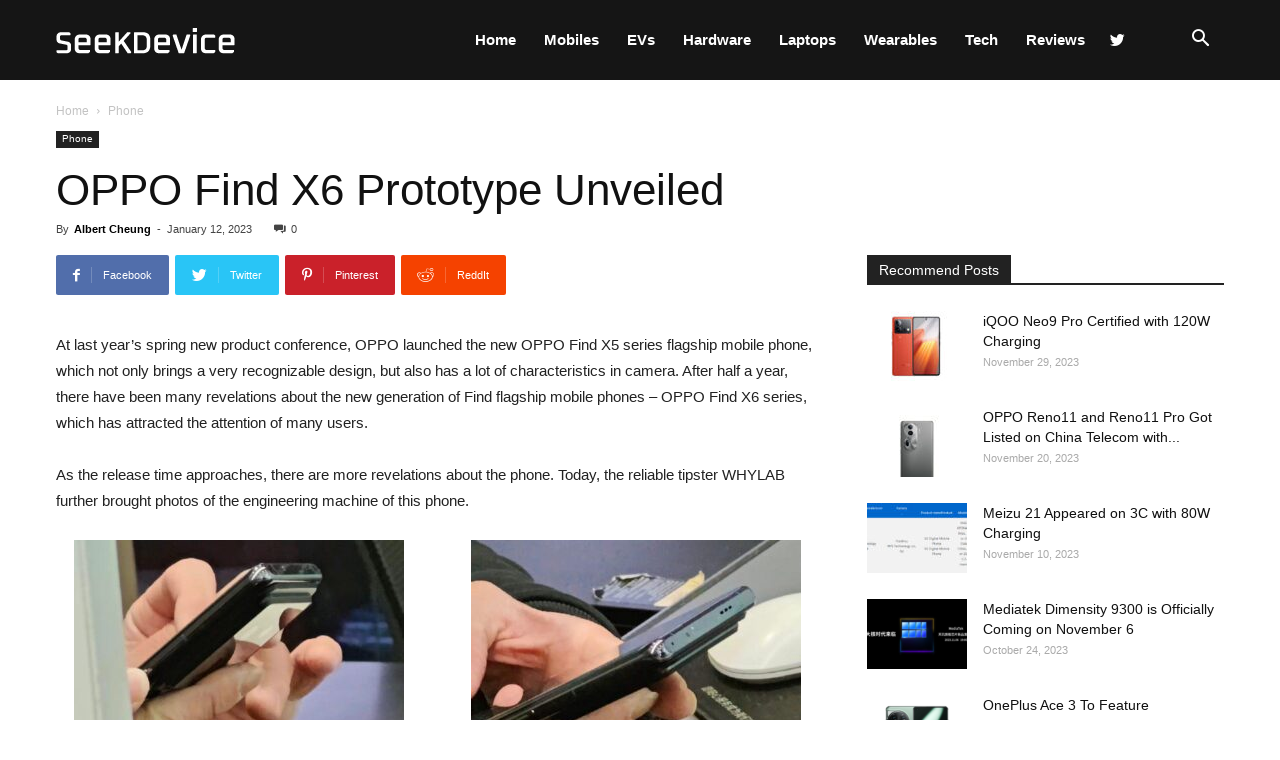

--- FILE ---
content_type: text/html; charset=UTF-8
request_url: https://www.seekdevice.com/news/oppo-find-x6-prototype-unveiled/
body_size: 15038
content:
<!doctype html > <!--[if IE 8]><html class="ie8" lang="en"> <![endif]--> <!--[if IE 9]><html class="ie9" lang="en"> <![endif]--> <!--[if gt IE 8]><!--><html lang="en-US"> <!--<![endif]--><head><link media="all" href="https://www.seekdevice.com/news/wp-content/cache/autoptimize/css/autoptimize_ce418b6accd31c64e6d2c8a825409240.css" rel="stylesheet"><title>OPPO Find X6 Prototype Unveiled - SeekDevice</title><meta charset="UTF-8" /><meta name="viewport" content="width=device-width, initial-scale=1.0"><link rel="pingback" href="https://www.seekdevice.com/news/xmlrpc.php" /><link href='https://www.seekdevice.com/news/wp-content/themes/Newspaper/images/icons/newspaper.woff?17' rel='preload' as='font' type='font/woff' crossorigin><meta name='robots' content='index, follow, max-image-preview:large, max-snippet:-1, max-video-preview:-1' /><style>img:is([sizes="auto" i], [sizes^="auto," i]) { contain-intrinsic-size: 3000px 1500px }</style><link rel="icon" type="image/png" href="https://www.seekdevice.com/news/wp-content/uploads/2020/08/favicon.png"><link rel="canonical" href="https://www.seekdevice.com/news/oppo-find-x6-prototype-unveiled/" /><meta property="og:locale" content="en_US" /><meta property="og:type" content="article" /><meta property="og:title" content="OPPO Find X6 Prototype Unveiled - SeekDevice" /><meta property="og:description" content="At last year&#8217;s spring new product conference, OPPO launched the new OPPO Find X5 series flagship mobile phone, which not only brings a very recognizable design, but also has a lot of characteristics in camera. After half a year, there have been many revelations about the new generation of Find flagship mobile phones &#8211; OPPO [&hellip;]" /><meta property="og:url" content="https://www.seekdevice.com/news/oppo-find-x6-prototype-unveiled/" /><meta property="og:site_name" content="SeekDevice" /><meta property="article:published_time" content="2023-01-12T08:51:18+00:00" /><meta property="article:modified_time" content="2023-01-12T08:59:09+00:00" /><meta property="og:image" content="https://www.seekdevice.com/news/wp-content/uploads/2023/01/Find-X6-2.jpg" /><meta property="og:image:width" content="959" /><meta property="og:image:height" content="1023" /><meta property="og:image:type" content="image/jpeg" /><meta name="author" content="Albert Cheung" /><meta name="twitter:card" content="summary_large_image" /><meta name="twitter:creator" content="@seekdevice_com" /><meta name="twitter:site" content="@seekdevice_com" /><meta name="twitter:label1" content="Written by" /><meta name="twitter:data1" content="Albert Cheung" /><meta name="twitter:label2" content="Est. reading time" /><meta name="twitter:data2" content="2 minutes" /> <script type="application/ld+json" class="yoast-schema-graph">{"@context":"https://schema.org","@graph":[{"@type":"Article","@id":"https://www.seekdevice.com/news/oppo-find-x6-prototype-unveiled/#article","isPartOf":{"@id":"https://www.seekdevice.com/news/oppo-find-x6-prototype-unveiled/"},"author":{"name":"Albert Cheung","@id":"https://www.seekdevice.com/news/#/schema/person/bdbafdadb0569c00248fd02e04ffc066"},"headline":"OPPO Find X6 Prototype Unveiled","datePublished":"2023-01-12T08:51:18+00:00","dateModified":"2023-01-12T08:59:09+00:00","mainEntityOfPage":{"@id":"https://www.seekdevice.com/news/oppo-find-x6-prototype-unveiled/"},"wordCount":284,"commentCount":0,"publisher":{"@id":"https://www.seekdevice.com/news/#/schema/person/e090510d15d7515cc4d3fd685c619b4d"},"image":{"@id":"https://www.seekdevice.com/news/oppo-find-x6-prototype-unveiled/#primaryimage"},"thumbnailUrl":"https://www.seekdevice.com/news/wp-content/uploads/2023/01/Find-X6-2.jpg","keywords":["OPPO"],"articleSection":["Phone"],"inLanguage":"en-US","potentialAction":[{"@type":"CommentAction","name":"Comment","target":["https://www.seekdevice.com/news/oppo-find-x6-prototype-unveiled/#respond"]}]},{"@type":"WebPage","@id":"https://www.seekdevice.com/news/oppo-find-x6-prototype-unveiled/","url":"https://www.seekdevice.com/news/oppo-find-x6-prototype-unveiled/","name":"OPPO Find X6 Prototype Unveiled - SeekDevice","isPartOf":{"@id":"https://www.seekdevice.com/news/#website"},"primaryImageOfPage":{"@id":"https://www.seekdevice.com/news/oppo-find-x6-prototype-unveiled/#primaryimage"},"image":{"@id":"https://www.seekdevice.com/news/oppo-find-x6-prototype-unveiled/#primaryimage"},"thumbnailUrl":"https://www.seekdevice.com/news/wp-content/uploads/2023/01/Find-X6-2.jpg","datePublished":"2023-01-12T08:51:18+00:00","dateModified":"2023-01-12T08:59:09+00:00","breadcrumb":{"@id":"https://www.seekdevice.com/news/oppo-find-x6-prototype-unveiled/#breadcrumb"},"inLanguage":"en-US","potentialAction":[{"@type":"ReadAction","target":["https://www.seekdevice.com/news/oppo-find-x6-prototype-unveiled/"]}]},{"@type":"ImageObject","inLanguage":"en-US","@id":"https://www.seekdevice.com/news/oppo-find-x6-prototype-unveiled/#primaryimage","url":"https://www.seekdevice.com/news/wp-content/uploads/2023/01/Find-X6-2.jpg","contentUrl":"https://www.seekdevice.com/news/wp-content/uploads/2023/01/Find-X6-2.jpg","width":959,"height":1023,"caption":"OPPO Find X6"},{"@type":"BreadcrumbList","@id":"https://www.seekdevice.com/news/oppo-find-x6-prototype-unveiled/#breadcrumb","itemListElement":[{"@type":"ListItem","position":1,"name":"Home","item":"https://www.seekdevice.com/news/"},{"@type":"ListItem","position":2,"name":"OPPO Find X6 Prototype Unveiled"}]},{"@type":"WebSite","@id":"https://www.seekdevice.com/news/#website","url":"https://www.seekdevice.com/news/","name":"SeekDevice","description":"","publisher":{"@id":"https://www.seekdevice.com/news/#/schema/person/e090510d15d7515cc4d3fd685c619b4d"},"potentialAction":[{"@type":"SearchAction","target":{"@type":"EntryPoint","urlTemplate":"https://www.seekdevice.com/news/?s={search_term_string}"},"query-input":"required name=search_term_string"}],"inLanguage":"en-US"},{"@type":["Person","Organization"],"@id":"https://www.seekdevice.com/news/#/schema/person/e090510d15d7515cc4d3fd685c619b4d","name":"SeekDevice Team","image":{"@type":"ImageObject","inLanguage":"en-US","@id":"https://www.seekdevice.com/news/#/schema/person/image/","url":"https://www.seekdevice.com/news/wp-content/uploads/2022/02/sd-logo-1.jpg","contentUrl":"https://www.seekdevice.com/news/wp-content/uploads/2022/02/sd-logo-1.jpg","width":166,"height":26,"caption":"SeekDevice Team"},"logo":{"@id":"https://www.seekdevice.com/news/#/schema/person/image/"},"description":"The Seekdevice staff byline, mostly used for collaborative articles and other posts covering tech news, leaks, reviews, how-to, etc."},{"@type":"Person","@id":"https://www.seekdevice.com/news/#/schema/person/bdbafdadb0569c00248fd02e04ffc066","name":"Albert Cheung","description":"Albert is a senior editor of seekdevice.com. He has been engaged in writing for more than 5 years. He has extensive experience in mobile phones, laptops, digital cameras, and other trendy technology industries. Contact at albert@seekdevice.com","url":"https://www.seekdevice.com/news/author/albert/"}]}</script> <link rel="alternate" type="application/rss+xml" title="SeekDevice &raquo; Feed" href="https://www.seekdevice.com/news/feed/" /><style id='classic-theme-styles-inline-css' type='text/css'>/*! This file is auto-generated */
.wp-block-button__link{color:#fff;background-color:#32373c;border-radius:9999px;box-shadow:none;text-decoration:none;padding:calc(.667em + 2px) calc(1.333em + 2px);font-size:1.125em}.wp-block-file__button{background:#32373c;color:#fff;text-decoration:none}</style><style id='global-styles-inline-css' type='text/css'>:root{--wp--preset--aspect-ratio--square: 1;--wp--preset--aspect-ratio--4-3: 4/3;--wp--preset--aspect-ratio--3-4: 3/4;--wp--preset--aspect-ratio--3-2: 3/2;--wp--preset--aspect-ratio--2-3: 2/3;--wp--preset--aspect-ratio--16-9: 16/9;--wp--preset--aspect-ratio--9-16: 9/16;--wp--preset--color--black: #000000;--wp--preset--color--cyan-bluish-gray: #abb8c3;--wp--preset--color--white: #ffffff;--wp--preset--color--pale-pink: #f78da7;--wp--preset--color--vivid-red: #cf2e2e;--wp--preset--color--luminous-vivid-orange: #ff6900;--wp--preset--color--luminous-vivid-amber: #fcb900;--wp--preset--color--light-green-cyan: #7bdcb5;--wp--preset--color--vivid-green-cyan: #00d084;--wp--preset--color--pale-cyan-blue: #8ed1fc;--wp--preset--color--vivid-cyan-blue: #0693e3;--wp--preset--color--vivid-purple: #9b51e0;--wp--preset--gradient--vivid-cyan-blue-to-vivid-purple: linear-gradient(135deg,rgba(6,147,227,1) 0%,rgb(155,81,224) 100%);--wp--preset--gradient--light-green-cyan-to-vivid-green-cyan: linear-gradient(135deg,rgb(122,220,180) 0%,rgb(0,208,130) 100%);--wp--preset--gradient--luminous-vivid-amber-to-luminous-vivid-orange: linear-gradient(135deg,rgba(252,185,0,1) 0%,rgba(255,105,0,1) 100%);--wp--preset--gradient--luminous-vivid-orange-to-vivid-red: linear-gradient(135deg,rgba(255,105,0,1) 0%,rgb(207,46,46) 100%);--wp--preset--gradient--very-light-gray-to-cyan-bluish-gray: linear-gradient(135deg,rgb(238,238,238) 0%,rgb(169,184,195) 100%);--wp--preset--gradient--cool-to-warm-spectrum: linear-gradient(135deg,rgb(74,234,220) 0%,rgb(151,120,209) 20%,rgb(207,42,186) 40%,rgb(238,44,130) 60%,rgb(251,105,98) 80%,rgb(254,248,76) 100%);--wp--preset--gradient--blush-light-purple: linear-gradient(135deg,rgb(255,206,236) 0%,rgb(152,150,240) 100%);--wp--preset--gradient--blush-bordeaux: linear-gradient(135deg,rgb(254,205,165) 0%,rgb(254,45,45) 50%,rgb(107,0,62) 100%);--wp--preset--gradient--luminous-dusk: linear-gradient(135deg,rgb(255,203,112) 0%,rgb(199,81,192) 50%,rgb(65,88,208) 100%);--wp--preset--gradient--pale-ocean: linear-gradient(135deg,rgb(255,245,203) 0%,rgb(182,227,212) 50%,rgb(51,167,181) 100%);--wp--preset--gradient--electric-grass: linear-gradient(135deg,rgb(202,248,128) 0%,rgb(113,206,126) 100%);--wp--preset--gradient--midnight: linear-gradient(135deg,rgb(2,3,129) 0%,rgb(40,116,252) 100%);--wp--preset--font-size--small: 11px;--wp--preset--font-size--medium: 20px;--wp--preset--font-size--large: 32px;--wp--preset--font-size--x-large: 42px;--wp--preset--font-size--regular: 15px;--wp--preset--font-size--larger: 50px;--wp--preset--spacing--20: 0.44rem;--wp--preset--spacing--30: 0.67rem;--wp--preset--spacing--40: 1rem;--wp--preset--spacing--50: 1.5rem;--wp--preset--spacing--60: 2.25rem;--wp--preset--spacing--70: 3.38rem;--wp--preset--spacing--80: 5.06rem;--wp--preset--shadow--natural: 6px 6px 9px rgba(0, 0, 0, 0.2);--wp--preset--shadow--deep: 12px 12px 50px rgba(0, 0, 0, 0.4);--wp--preset--shadow--sharp: 6px 6px 0px rgba(0, 0, 0, 0.2);--wp--preset--shadow--outlined: 6px 6px 0px -3px rgba(255, 255, 255, 1), 6px 6px rgba(0, 0, 0, 1);--wp--preset--shadow--crisp: 6px 6px 0px rgba(0, 0, 0, 1);}:where(.is-layout-flex){gap: 0.5em;}:where(.is-layout-grid){gap: 0.5em;}body .is-layout-flex{display: flex;}.is-layout-flex{flex-wrap: wrap;align-items: center;}.is-layout-flex > :is(*, div){margin: 0;}body .is-layout-grid{display: grid;}.is-layout-grid > :is(*, div){margin: 0;}:where(.wp-block-columns.is-layout-flex){gap: 2em;}:where(.wp-block-columns.is-layout-grid){gap: 2em;}:where(.wp-block-post-template.is-layout-flex){gap: 1.25em;}:where(.wp-block-post-template.is-layout-grid){gap: 1.25em;}.has-black-color{color: var(--wp--preset--color--black) !important;}.has-cyan-bluish-gray-color{color: var(--wp--preset--color--cyan-bluish-gray) !important;}.has-white-color{color: var(--wp--preset--color--white) !important;}.has-pale-pink-color{color: var(--wp--preset--color--pale-pink) !important;}.has-vivid-red-color{color: var(--wp--preset--color--vivid-red) !important;}.has-luminous-vivid-orange-color{color: var(--wp--preset--color--luminous-vivid-orange) !important;}.has-luminous-vivid-amber-color{color: var(--wp--preset--color--luminous-vivid-amber) !important;}.has-light-green-cyan-color{color: var(--wp--preset--color--light-green-cyan) !important;}.has-vivid-green-cyan-color{color: var(--wp--preset--color--vivid-green-cyan) !important;}.has-pale-cyan-blue-color{color: var(--wp--preset--color--pale-cyan-blue) !important;}.has-vivid-cyan-blue-color{color: var(--wp--preset--color--vivid-cyan-blue) !important;}.has-vivid-purple-color{color: var(--wp--preset--color--vivid-purple) !important;}.has-black-background-color{background-color: var(--wp--preset--color--black) !important;}.has-cyan-bluish-gray-background-color{background-color: var(--wp--preset--color--cyan-bluish-gray) !important;}.has-white-background-color{background-color: var(--wp--preset--color--white) !important;}.has-pale-pink-background-color{background-color: var(--wp--preset--color--pale-pink) !important;}.has-vivid-red-background-color{background-color: var(--wp--preset--color--vivid-red) !important;}.has-luminous-vivid-orange-background-color{background-color: var(--wp--preset--color--luminous-vivid-orange) !important;}.has-luminous-vivid-amber-background-color{background-color: var(--wp--preset--color--luminous-vivid-amber) !important;}.has-light-green-cyan-background-color{background-color: var(--wp--preset--color--light-green-cyan) !important;}.has-vivid-green-cyan-background-color{background-color: var(--wp--preset--color--vivid-green-cyan) !important;}.has-pale-cyan-blue-background-color{background-color: var(--wp--preset--color--pale-cyan-blue) !important;}.has-vivid-cyan-blue-background-color{background-color: var(--wp--preset--color--vivid-cyan-blue) !important;}.has-vivid-purple-background-color{background-color: var(--wp--preset--color--vivid-purple) !important;}.has-black-border-color{border-color: var(--wp--preset--color--black) !important;}.has-cyan-bluish-gray-border-color{border-color: var(--wp--preset--color--cyan-bluish-gray) !important;}.has-white-border-color{border-color: var(--wp--preset--color--white) !important;}.has-pale-pink-border-color{border-color: var(--wp--preset--color--pale-pink) !important;}.has-vivid-red-border-color{border-color: var(--wp--preset--color--vivid-red) !important;}.has-luminous-vivid-orange-border-color{border-color: var(--wp--preset--color--luminous-vivid-orange) !important;}.has-luminous-vivid-amber-border-color{border-color: var(--wp--preset--color--luminous-vivid-amber) !important;}.has-light-green-cyan-border-color{border-color: var(--wp--preset--color--light-green-cyan) !important;}.has-vivid-green-cyan-border-color{border-color: var(--wp--preset--color--vivid-green-cyan) !important;}.has-pale-cyan-blue-border-color{border-color: var(--wp--preset--color--pale-cyan-blue) !important;}.has-vivid-cyan-blue-border-color{border-color: var(--wp--preset--color--vivid-cyan-blue) !important;}.has-vivid-purple-border-color{border-color: var(--wp--preset--color--vivid-purple) !important;}.has-vivid-cyan-blue-to-vivid-purple-gradient-background{background: var(--wp--preset--gradient--vivid-cyan-blue-to-vivid-purple) !important;}.has-light-green-cyan-to-vivid-green-cyan-gradient-background{background: var(--wp--preset--gradient--light-green-cyan-to-vivid-green-cyan) !important;}.has-luminous-vivid-amber-to-luminous-vivid-orange-gradient-background{background: var(--wp--preset--gradient--luminous-vivid-amber-to-luminous-vivid-orange) !important;}.has-luminous-vivid-orange-to-vivid-red-gradient-background{background: var(--wp--preset--gradient--luminous-vivid-orange-to-vivid-red) !important;}.has-very-light-gray-to-cyan-bluish-gray-gradient-background{background: var(--wp--preset--gradient--very-light-gray-to-cyan-bluish-gray) !important;}.has-cool-to-warm-spectrum-gradient-background{background: var(--wp--preset--gradient--cool-to-warm-spectrum) !important;}.has-blush-light-purple-gradient-background{background: var(--wp--preset--gradient--blush-light-purple) !important;}.has-blush-bordeaux-gradient-background{background: var(--wp--preset--gradient--blush-bordeaux) !important;}.has-luminous-dusk-gradient-background{background: var(--wp--preset--gradient--luminous-dusk) !important;}.has-pale-ocean-gradient-background{background: var(--wp--preset--gradient--pale-ocean) !important;}.has-electric-grass-gradient-background{background: var(--wp--preset--gradient--electric-grass) !important;}.has-midnight-gradient-background{background: var(--wp--preset--gradient--midnight) !important;}.has-small-font-size{font-size: var(--wp--preset--font-size--small) !important;}.has-medium-font-size{font-size: var(--wp--preset--font-size--medium) !important;}.has-large-font-size{font-size: var(--wp--preset--font-size--large) !important;}.has-x-large-font-size{font-size: var(--wp--preset--font-size--x-large) !important;}
:where(.wp-block-post-template.is-layout-flex){gap: 1.25em;}:where(.wp-block-post-template.is-layout-grid){gap: 1.25em;}
:where(.wp-block-columns.is-layout-flex){gap: 2em;}:where(.wp-block-columns.is-layout-grid){gap: 2em;}
:root :where(.wp-block-pullquote){font-size: 1.5em;line-height: 1.6;}</style><style id='td-theme-inline-css' type='text/css'>@media (max-width: 767px) {
            .td-header-desktop-wrap {
                display: none;
            }
        }
        @media (min-width: 767px) {
            .td-header-mobile-wrap {
                display: none;
            }
        }</style> <script type="text/javascript" src="https://www.seekdevice.com/news/wp-includes/js/jquery/jquery.min.js" id="jquery-core-js"></script> <!--[if lt IE 9]><script src="https://cdnjs.cloudflare.com/ajax/libs/html5shiv/3.7.3/html5shiv.js"></script><![endif]--> <script>window.tdb_globals = {"wpRestNonce":"6edf9e3a07","wpRestUrl":"https:\/\/www.seekdevice.com\/news\/wp-json\/","permalinkStructure":"\/%postname%\/","isAjax":false,"isAdminBarShowing":false,"autoloadScrollPercent":20,"postAutoloadStatus":"on","origPostEditUrl":null};</script> <script>window.tdwGlobal = {"adminUrl":"https:\/\/www.seekdevice.com\/news\/wp-admin\/","wpRestNonce":"6edf9e3a07","wpRestUrl":"https:\/\/www.seekdevice.com\/news\/wp-json\/","permalinkStructure":"\/%postname%\/"};</script>  <script>var tdBlocksArray = []; //here we store all the items for the current page

	    //td_block class - each ajax block uses a object of this class for requests
	    function tdBlock() {
		    this.id = '';
		    this.block_type = 1; //block type id (1-234 etc)
		    this.atts = '';
		    this.td_column_number = '';
		    this.td_current_page = 1; //
		    this.post_count = 0; //from wp
		    this.found_posts = 0; //from wp
		    this.max_num_pages = 0; //from wp
		    this.td_filter_value = ''; //current live filter value
		    this.is_ajax_running = false;
		    this.td_user_action = ''; // load more or infinite loader (used by the animation)
		    this.header_color = '';
		    this.ajax_pagination_infinite_stop = ''; //show load more at page x
	    }


        // td_js_generator - mini detector
        (function(){
            var htmlTag = document.getElementsByTagName("html")[0];

	        if ( navigator.userAgent.indexOf("MSIE 10.0") > -1 ) {
                htmlTag.className += ' ie10';
            }

            if ( !!navigator.userAgent.match(/Trident.*rv\:11\./) ) {
                htmlTag.className += ' ie11';
            }

	        if ( navigator.userAgent.indexOf("Edge") > -1 ) {
                htmlTag.className += ' ieEdge';
            }

            if ( /(iPad|iPhone|iPod)/g.test(navigator.userAgent) ) {
                htmlTag.className += ' td-md-is-ios';
            }

            var user_agent = navigator.userAgent.toLowerCase();
            if ( user_agent.indexOf("android") > -1 ) {
                htmlTag.className += ' td-md-is-android';
            }

            if ( -1 !== navigator.userAgent.indexOf('Mac OS X')  ) {
                htmlTag.className += ' td-md-is-os-x';
            }

            if ( /chrom(e|ium)/.test(navigator.userAgent.toLowerCase()) ) {
               htmlTag.className += ' td-md-is-chrome';
            }

            if ( -1 !== navigator.userAgent.indexOf('Firefox') ) {
                htmlTag.className += ' td-md-is-firefox';
            }

            if ( -1 !== navigator.userAgent.indexOf('Safari') && -1 === navigator.userAgent.indexOf('Chrome') ) {
                htmlTag.className += ' td-md-is-safari';
            }

            if( -1 !== navigator.userAgent.indexOf('IEMobile') ){
                htmlTag.className += ' td-md-is-iemobile';
            }

        })();




        var tdLocalCache = {};

        ( function () {
            "use strict";

            tdLocalCache = {
                data: {},
                remove: function (resource_id) {
                    delete tdLocalCache.data[resource_id];
                },
                exist: function (resource_id) {
                    return tdLocalCache.data.hasOwnProperty(resource_id) && tdLocalCache.data[resource_id] !== null;
                },
                get: function (resource_id) {
                    return tdLocalCache.data[resource_id];
                },
                set: function (resource_id, cachedData) {
                    tdLocalCache.remove(resource_id);
                    tdLocalCache.data[resource_id] = cachedData;
                }
            };
        })();

    
    
var td_viewport_interval_list=[{"limitBottom":767,"sidebarWidth":228},{"limitBottom":1018,"sidebarWidth":300},{"limitBottom":1140,"sidebarWidth":324}];
var tdc_is_installed="yes";
var td_ajax_url="https:\/\/www.seekdevice.com\/news\/wp-admin\/admin-ajax.php?td_theme_name=Newspaper&v=10.3.2";
var td_get_template_directory_uri="https:\/\/www.seekdevice.com\/news\/wp-content\/plugins\/td-composer\/legacy\/common";
var tds_snap_menu="";
var tds_logo_on_sticky="";
var tds_header_style="6";
var td_please_wait="Please wait...";
var td_email_user_pass_incorrect="User or password incorrect!";
var td_email_user_incorrect="Email or username incorrect!";
var td_email_incorrect="Email incorrect!";
var tds_more_articles_on_post_enable="";
var tds_more_articles_on_post_time_to_wait="";
var tds_more_articles_on_post_pages_distance_from_top=0;
var tds_theme_color_site_wide="#4db2ec";
var tds_smart_sidebar="enabled";
var tdThemeName="Newspaper";
var td_magnific_popup_translation_tPrev="Previous (Left arrow key)";
var td_magnific_popup_translation_tNext="Next (Right arrow key)";
var td_magnific_popup_translation_tCounter="%curr% of %total%";
var td_magnific_popup_translation_ajax_tError="The content from %url% could not be loaded.";
var td_magnific_popup_translation_image_tError="The image #%curr% could not be loaded.";
var tdBlockNonce="609462e232";
var tdDateNamesI18n={"month_names":["January","February","March","April","May","June","July","August","September","October","November","December"],"month_names_short":["Jan","Feb","Mar","Apr","May","Jun","Jul","Aug","Sep","Oct","Nov","Dec"],"day_names":["Sunday","Monday","Tuesday","Wednesday","Thursday","Friday","Saturday"],"day_names_short":["Sun","Mon","Tue","Wed","Thu","Fri","Sat"]};
var td_ad_background_click_link="";
var td_ad_background_click_target="";</script> <style>.td-menu-background:before,
    .td-search-background:before {
        background: rgba(0,0,0,0.5);
        background: -moz-linear-gradient(top, rgba(0,0,0,0.5) 0%, rgba(0,0,0,0.6) 100%);
        background: -webkit-gradient(left top, left bottom, color-stop(0%, rgba(0,0,0,0.5)), color-stop(100%, rgba(0,0,0,0.6)));
        background: -webkit-linear-gradient(top, rgba(0,0,0,0.5) 0%, rgba(0,0,0,0.6) 100%);
        background: -o-linear-gradient(top, rgba(0,0,0,0.5) 0%, rgba(0,0,0,0.6) 100%);
        background: -ms-linear-gradient(top, rgba(0,0,0,0.5) 0%, rgba(0,0,0,0.6) 100%);
        background: linear-gradient(to bottom, rgba(0,0,0,0.5) 0%, rgba(0,0,0,0.6) 100%);
        filter: progid:DXImageTransform.Microsoft.gradient( startColorstr='rgba(0,0,0,0.5)', endColorstr='rgba(0,0,0,0.6)', GradientType=0 );
    }
.td-menu-background:before,
    .td-search-background:before {
        background: rgba(0,0,0,0.5);
        background: -moz-linear-gradient(top, rgba(0,0,0,0.5) 0%, rgba(0,0,0,0.6) 100%);
        background: -webkit-gradient(left top, left bottom, color-stop(0%, rgba(0,0,0,0.5)), color-stop(100%, rgba(0,0,0,0.6)));
        background: -webkit-linear-gradient(top, rgba(0,0,0,0.5) 0%, rgba(0,0,0,0.6) 100%);
        background: -o-linear-gradient(top, rgba(0,0,0,0.5) 0%, rgba(0,0,0,0.6) 100%);
        background: -ms-linear-gradient(top, rgba(0,0,0,0.5) 0%, rgba(0,0,0,0.6) 100%);
        background: linear-gradient(to bottom, rgba(0,0,0,0.5) 0%, rgba(0,0,0,0.6) 100%);
        filter: progid:DXImageTransform.Microsoft.gradient( startColorstr='rgba(0,0,0,0.5)', endColorstr='rgba(0,0,0,0.6)', GradientType=0 );
    }</style> <script type="application/ld+json">{
        "@context": "http://schema.org",
        "@type": "BreadcrumbList",
        "itemListElement": [
            {
                "@type": "ListItem",
                "position": 1,
                "item": {
                    "@type": "WebSite",
                    "@id": "https://www.seekdevice.com/news/",
                    "name": "Home"
                }
            },
            {
                "@type": "ListItem",
                "position": 2,
                    "item": {
                    "@type": "WebPage",
                    "@id": "https://www.seekdevice.com/news/phone/",
                    "name": "Phone"
                }
            }    
        ]
    }</script> <style></style><style id="tdw-css-placeholder"></style></head><body class="wp-singular post-template-default single single-post postid-2350 single-format-standard wp-theme-Newspaper td-standard-pack oppo-find-x6-prototype-unveiled global-block-template-1 single_template_2 td-full-layout" itemscope="itemscope" itemtype="https://schema.org/WebPage"><div class="td-scroll-up"><i class="td-icon-menu-up"></i></div><div class="td-menu-background"></div><div id="td-mobile-nav"><div class="td-mobile-container"><div class="td-menu-socials-wrap"><div class="td-menu-socials"> <span class="td-social-icon-wrap"> <a target="_blank" rel="nofollow" href="https://twitter.com/seekdevicecom" title="Twitter"> <i class="td-icon-font td-icon-twitter"></i> </a> </span></div><div class="td-mobile-close"> <a href="#"><i class="td-icon-close-mobile"></i></a></div></div><div class="td-mobile-content"><div class="menu-head-container"><ul id="menu-head" class="td-mobile-main-menu"><li id="menu-item-36" class="menu-item menu-item-type-custom menu-item-object-custom menu-item-first menu-item-36"><a href="https://www.seekdevice.com">Home</a></li><li id="menu-item-87" class="menu-item menu-item-type-taxonomy menu-item-object-category current-post-ancestor current-menu-parent current-post-parent menu-item-87"><a href="https://www.seekdevice.com/news/phone/">Mobiles</a></li><li id="menu-item-2334" class="menu-item menu-item-type-taxonomy menu-item-object-category menu-item-2334"><a href="https://www.seekdevice.com/news/electric-vehicles/">EVs</a></li><li id="menu-item-2367" class="menu-item menu-item-type-taxonomy menu-item-object-category menu-item-2367"><a href="https://www.seekdevice.com/news/hardware/">Hardware</a></li><li id="menu-item-135" class="menu-item menu-item-type-taxonomy menu-item-object-category menu-item-135"><a href="https://www.seekdevice.com/news/laptop/">Laptops</a></li><li id="menu-item-134" class="menu-item menu-item-type-taxonomy menu-item-object-category menu-item-134"><a href="https://www.seekdevice.com/news/wearable/">Wearables</a></li><li id="menu-item-132" class="menu-item menu-item-type-taxonomy menu-item-object-category menu-item-132"><a href="https://www.seekdevice.com/news/tech/">Tech</a></li><li id="menu-item-1855" class="menu-item menu-item-type-taxonomy menu-item-object-category menu-item-1855"><a href="https://www.seekdevice.com/news/reviews/">Reviews</a></li></ul></div></div></div><div id="login-form-mobile" class="td-register-section"><div id="td-login-mob" class="td-login-animation td-login-hide-mob"><div class="td-login-close"> <a href="#" class="td-back-button"><i class="td-icon-read-down"></i></a><div class="td-login-title">Sign in</div><div class="td-mobile-close"> <a href="#"><i class="td-icon-close-mobile"></i></a></div></div><div class="td-login-form-wrap"><div class="td-login-panel-title"><span>Welcome!</span>Log into your account</div><div class="td_display_err"></div><div class="td-login-inputs"><input class="td-login-input" type="text" name="login_email" id="login_email-mob" value="" required><label>your username</label></div><div class="td-login-inputs"><input class="td-login-input" type="password" name="login_pass" id="login_pass-mob" value="" required><label>your password</label></div> <input type="button" name="login_button" id="login_button-mob" class="td-login-button" value="LOG IN"><div class="td-login-info-text"> <a href="#" id="forgot-pass-link-mob">Forgot your password?</a></div><div class="td-login-register-link"></div></div></div><div id="td-forgot-pass-mob" class="td-login-animation td-login-hide-mob"><div class="td-forgot-pass-close"> <a href="#" class="td-back-button"><i class="td-icon-read-down"></i></a><div class="td-login-title">Password recovery</div></div><div class="td-login-form-wrap"><div class="td-login-panel-title">Recover your password</div><div class="td_display_err"></div><div class="td-login-inputs"><input class="td-login-input" type="text" name="forgot_email" id="forgot_email-mob" value="" required><label>your email</label></div> <input type="button" name="forgot_button" id="forgot_button-mob" class="td-login-button" value="Send My Pass"></div></div></div></div><div class="td-search-background"></div><div class="td-search-wrap-mob"><div class="td-drop-down-search"><form method="get" class="td-search-form" action="https://www.seekdevice.com/news/"><div class="td-search-close"> <a href="#"><i class="td-icon-close-mobile"></i></a></div><div role="search" class="td-search-input"> <span>Search</span> <input id="td-header-search-mob" type="text" value="" name="s" autocomplete="off" /></div></form><div id="td-aj-search-mob" class="td-ajax-search-flex"></div></div></div><div id="td-outer-wrap" class="td-theme-wrap"><div class="tdc-header-wrap "><div class="td-header-wrap td-header-style-6 "><div class="td-header-top-menu-full td-container-wrap td_stretch_container td_stretch_content_1200"><div class="td-container td-header-row td-header-top-menu"><div  id="login-form" class="white-popup-block mfp-hide mfp-with-anim"><div class="td-login-wrap"> <a href="#" class="td-back-button"><i class="td-icon-modal-back"></i></a><div id="td-login-div" class="td-login-form-div td-display-block"><div class="td-login-panel-title">Sign in</div><div class="td-login-panel-descr">Welcome! Log into your account</div><div class="td_display_err"></div><div class="td-login-inputs"><input class="td-login-input" type="text" name="login_email" id="login_email" value="" required><label>your username</label></div><div class="td-login-inputs"><input class="td-login-input" type="password" name="login_pass" id="login_pass" value="" required><label>your password</label></div> <input type="button" name="login_button" id="login_button" class="wpb_button btn td-login-button" value="Login"><div class="td-login-info-text"><a href="#" id="forgot-pass-link">Forgot your password? Get help</a></div></div><div id="td-forgot-pass-div" class="td-login-form-div td-display-none"><div class="td-login-panel-title">Password recovery</div><div class="td-login-panel-descr">Recover your password</div><div class="td_display_err"></div><div class="td-login-inputs"><input class="td-login-input" type="text" name="forgot_email" id="forgot_email" value="" required><label>your email</label></div> <input type="button" name="forgot_button" id="forgot_button" class="wpb_button btn td-login-button" value="Send My Password"><div class="td-login-info-text">A password will be e-mailed to you.</div></div></div></div></div></div><div class="td-header-menu-wrap-full td-container-wrap "><div class="td-header-menu-wrap "><div class="td-container td-header-row td-header-main-menu black-menu"><div class="td-header-menu-social"> <span class="td-social-icon-wrap"> <a target="_blank" rel="nofollow" href="https://twitter.com/seekdevicecom" title="Twitter"> <i class="td-icon-font td-icon-twitter"></i> </a> </span></div><div class="header-search-wrap"><div class="td-search-btns-wrap"> <a id="td-header-search-button" href="#" role="button" class="dropdown-toggle " data-toggle="dropdown"><i class="td-icon-search"></i></a> <a id="td-header-search-button-mob" href="#" class="dropdown-toggle " data-toggle="dropdown"><i class="td-icon-search"></i></a></div><div class="td-drop-down-search" aria-labelledby="td-header-search-button"><form method="get" class="td-search-form" action="https://www.seekdevice.com/news/"><div role="search" class="td-head-form-search-wrap"> <input id="td-header-search" type="text" value="" name="s" autocomplete="off" /><input class="wpb_button wpb_btn-inverse btn" type="submit" id="td-header-search-top" value="Search" /></div></form><div id="td-aj-search"></div></div></div><div id="td-header-menu" role="navigation"><div id="td-top-mobile-toggle"><a href="#"><i class="td-icon-font td-icon-mobile"></i></a></div><div class="td-main-menu-logo td-logo-in-menu"> <a class="td-mobile-logo td-sticky-disable" href="https://www.seekdevice.com/"> <noscript><img src="https://www.seekdevice.com/news/wp-content/uploads/2022/12/logo.png" alt="Seekdevice - Latest Tech News, Reviews"/></noscript><img class="lazyload" src='data:image/svg+xml,%3Csvg%20xmlns=%22http://www.w3.org/2000/svg%22%20viewBox=%220%200%20210%20140%22%3E%3C/svg%3E' data-src="https://www.seekdevice.com/news/wp-content/uploads/2022/12/logo.png" alt="Seekdevice - Latest Tech News, Reviews"/> </a> <a class="td-header-logo td-sticky-disable" href="https://www.seekdevice.com/"> <noscript><img src="https://www.seekdevice.com/news/wp-content/uploads/2022/12/logo.png" alt="Seekdevice - Latest Tech News, Reviews"/></noscript><img class="lazyload" src='data:image/svg+xml,%3Csvg%20xmlns=%22http://www.w3.org/2000/svg%22%20viewBox=%220%200%20210%20140%22%3E%3C/svg%3E' data-src="https://www.seekdevice.com/news/wp-content/uploads/2022/12/logo.png" alt="Seekdevice - Latest Tech News, Reviews"/> <span class="td-visual-hidden">SeekDevice</span> </a></div><div class="menu-head-container"><ul id="menu-head-1" class="sf-menu"><li class="menu-item menu-item-type-custom menu-item-object-custom menu-item-first td-menu-item td-normal-menu menu-item-36"><a href="https://www.seekdevice.com">Home</a></li><li class="menu-item menu-item-type-taxonomy menu-item-object-category current-post-ancestor current-menu-parent current-post-parent td-menu-item td-normal-menu menu-item-87"><a href="https://www.seekdevice.com/news/phone/">Mobiles</a></li><li class="menu-item menu-item-type-taxonomy menu-item-object-category td-menu-item td-normal-menu menu-item-2334"><a href="https://www.seekdevice.com/news/electric-vehicles/">EVs</a></li><li class="menu-item menu-item-type-taxonomy menu-item-object-category td-menu-item td-normal-menu menu-item-2367"><a href="https://www.seekdevice.com/news/hardware/">Hardware</a></li><li class="menu-item menu-item-type-taxonomy menu-item-object-category td-menu-item td-normal-menu menu-item-135"><a href="https://www.seekdevice.com/news/laptop/">Laptops</a></li><li class="menu-item menu-item-type-taxonomy menu-item-object-category td-menu-item td-normal-menu menu-item-134"><a href="https://www.seekdevice.com/news/wearable/">Wearables</a></li><li class="menu-item menu-item-type-taxonomy menu-item-object-category td-menu-item td-normal-menu menu-item-132"><a href="https://www.seekdevice.com/news/tech/">Tech</a></li><li class="menu-item menu-item-type-taxonomy menu-item-object-category td-menu-item td-normal-menu menu-item-1855"><a href="https://www.seekdevice.com/news/reviews/">Reviews</a></li></ul></div></div></div></div></div></div></div><div class="td-main-content-wrap td-container-wrap"><div class="td-container td-post-template-2"><article id="post-2350" class="post-2350 post type-post status-publish format-standard has-post-thumbnail category-phone tag-oppo" itemscope itemtype="https://schema.org/Article"><div class="td-pb-row"><div class="td-pb-span12"><div class="td-post-header"><div class="td-crumb-container"><div class="entry-crumbs"><span><a title="" class="entry-crumb" href="https://www.seekdevice.com/news/">Home</a></span> <i class="td-icon-right td-bread-sep td-bred-no-url-last"></i> <span class="td-bred-no-url-last">Phone</span></div></div><ul class="td-category"><li class="entry-category"><a  href="https://www.seekdevice.com/news/phone/">Phone</a></li></ul><header class="td-post-title"><h1 class="entry-title">OPPO Find X6 Prototype Unveiled</h1><div class="td-module-meta-info"><div class="td-post-author-name"><div class="td-author-by">By</div> <a href="https://www.seekdevice.com/news/author/albert/">Albert Cheung</a><div class="td-author-line"> -</div></div> <span class="td-post-date"><time class="entry-date updated td-module-date" >January 12, 2023</time></span><div class="td-post-comments"><a href="https://www.seekdevice.com/news/oppo-find-x6-prototype-unveiled/#respond"><i class="td-icon-comments"></i>0</a></div></div></header></div></div></div><div class="td-pb-row"><div class="td-pb-span8 td-main-content" role="main"><div class="td-ss-main-content"><div class="td-post-sharing-top"><div id="td_social_sharing_article_top" class="td-post-sharing td-ps-bg td-ps-padding td-post-sharing-style2 "><div class="td-post-sharing-visible"><a class="td-social-sharing-button td-social-sharing-button-js td-social-network td-social-facebook" href="https://www.facebook.com/sharer.php?u=https%3A%2F%2Fwww.seekdevice.com%2Fnews%2Foppo-find-x6-prototype-unveiled%2F"><div class="td-social-but-icon"><i class="td-icon-facebook"></i></div><div class="td-social-but-text">Facebook</div> </a><a class="td-social-sharing-button td-social-sharing-button-js td-social-network td-social-twitter" href="https://twitter.com/intent/tweet?text=OPPO+Find+X6+Prototype+Unveiled&url=https%3A%2F%2Fwww.seekdevice.com%2Fnews%2Foppo-find-x6-prototype-unveiled%2F&via=SeekDevice"><div class="td-social-but-icon"><i class="td-icon-twitter"></i></div><div class="td-social-but-text">Twitter</div> </a><a class="td-social-sharing-button td-social-sharing-button-js td-social-network td-social-pinterest" href="https://pinterest.com/pin/create/button/?url=https://www.seekdevice.com/news/oppo-find-x6-prototype-unveiled/&amp;media=https://www.seekdevice.com/news/wp-content/uploads/2023/01/Find-X6-2.jpg&description=OPPO+Find+X6+Prototype+Unveiled"><div class="td-social-but-icon"><i class="td-icon-pinterest"></i></div><div class="td-social-but-text">Pinterest</div> </a><a class="td-social-sharing-button td-social-sharing-button-js td-social-network td-social-reddit" href="https://reddit.com/submit?url=https://www.seekdevice.com/news/oppo-find-x6-prototype-unveiled/&title=OPPO+Find+X6+Prototype+Unveiled"><div class="td-social-but-icon"><i class="td-icon-reddit"></i></div><div class="td-social-but-text">ReddIt</div> </a></div><div class="td-social-sharing-hidden"><ul class="td-pulldown-filter-list"></ul><a class="td-social-sharing-button td-social-handler td-social-expand-tabs" href="#" data-block-uid="td_social_sharing_article_top"><div class="td-social-but-icon"><i class="td-icon-plus td-social-expand-tabs-icon"></i></div> </a></div></div></div><div class="td-post-content tagdiv-type"><p>At last year&#8217;s spring new product conference, OPPO launched the new OPPO Find X5 series flagship mobile phone, which not only brings a very recognizable design, but also has a lot of characteristics in camera. After half a year, there have been many revelations about the new generation of Find flagship mobile phones &#8211; OPPO Find X6 series, which has attracted the attention of many users.</p><p>As the release time approaches, there are more revelations about the phone. Today, the reliable tipster WHYLAB further brought photos of the engineering machine of this phone.</p><div id='gallery-1' class='gallery galleryid-2350 gallery-columns-2 gallery-size-medium'><figure class='gallery-item'><div class='gallery-icon portrait'> <a href='https://www.seekdevice.com/news/wp-content/uploads/2023/01/Find-X6-1.jpg'><img fetchpriority="high" decoding="async" width="330" height="240" src="https://www.seekdevice.com/news/wp-content/uploads/2023/01/Find-X6-1-330x240.jpg" class="attachment-medium size-medium" alt="OPPO Find X6" srcset="https://www.seekdevice.com/news/wp-content/uploads/2023/01/Find-X6-1-330x240.jpg 330w, https://www.seekdevice.com/news/wp-content/uploads/2023/01/Find-X6-1-324x235.jpg 324w" sizes="(max-width: 330px) 100vw, 330px" /></a></div></figure><figure class='gallery-item'><div class='gallery-icon portrait'> <a href='https://www.seekdevice.com/news/wp-content/uploads/2023/01/Find-X6-2.jpg'><noscript><img decoding="async" width="330" height="240" src="https://www.seekdevice.com/news/wp-content/uploads/2023/01/Find-X6-2-330x240.jpg" class="attachment-medium size-medium" alt="OPPO Find X6" srcset="https://www.seekdevice.com/news/wp-content/uploads/2023/01/Find-X6-2-330x240.jpg 330w, https://www.seekdevice.com/news/wp-content/uploads/2023/01/Find-X6-2-324x235.jpg 324w" sizes="(max-width: 330px) 100vw, 330px" /></noscript><img decoding="async" width="330" height="240" src='data:image/svg+xml,%3Csvg%20xmlns=%22http://www.w3.org/2000/svg%22%20viewBox=%220%200%20330%20240%22%3E%3C/svg%3E' data-src="https://www.seekdevice.com/news/wp-content/uploads/2023/01/Find-X6-2-330x240.jpg" class="lazyload attachment-medium size-medium" alt="OPPO Find X6" data-srcset="https://www.seekdevice.com/news/wp-content/uploads/2023/01/Find-X6-2-330x240.jpg 330w, https://www.seekdevice.com/news/wp-content/uploads/2023/01/Find-X6-2-324x235.jpg 324w" data-sizes="(max-width: 330px) 100vw, 330px" /></a></div></figure></div><p>&nbsp;</p><div id='gallery-2' class='gallery galleryid-2350 gallery-columns-2 gallery-size-large'><figure class='gallery-item'><div class='gallery-icon landscape'> <a href='https://www.seekdevice.com/news/wp-content/uploads/2023/01/Find-X6-3.jpg'><noscript><img decoding="async" width="696" height="622" src="https://www.seekdevice.com/news/wp-content/uploads/2023/01/Find-X6-3-700x626.jpg" class="attachment-large size-large" alt="OPPO Find X6" srcset="https://www.seekdevice.com/news/wp-content/uploads/2023/01/Find-X6-3-700x626.jpg 700w, https://www.seekdevice.com/news/wp-content/uploads/2023/01/Find-X6-3-768x687.jpg 768w, https://www.seekdevice.com/news/wp-content/uploads/2023/01/Find-X6-3-696x622.jpg 696w, https://www.seekdevice.com/news/wp-content/uploads/2023/01/Find-X6-3-1068x955.jpg 1068w, https://www.seekdevice.com/news/wp-content/uploads/2023/01/Find-X6-3-470x420.jpg 470w, https://www.seekdevice.com/news/wp-content/uploads/2023/01/Find-X6-3.jpg 1136w" sizes="(max-width: 696px) 100vw, 696px" /></noscript><img decoding="async" width="696" height="622" src='data:image/svg+xml,%3Csvg%20xmlns=%22http://www.w3.org/2000/svg%22%20viewBox=%220%200%20696%20622%22%3E%3C/svg%3E' data-src="https://www.seekdevice.com/news/wp-content/uploads/2023/01/Find-X6-3-700x626.jpg" class="lazyload attachment-large size-large" alt="OPPO Find X6" data-srcset="https://www.seekdevice.com/news/wp-content/uploads/2023/01/Find-X6-3-700x626.jpg 700w, https://www.seekdevice.com/news/wp-content/uploads/2023/01/Find-X6-3-768x687.jpg 768w, https://www.seekdevice.com/news/wp-content/uploads/2023/01/Find-X6-3-696x622.jpg 696w, https://www.seekdevice.com/news/wp-content/uploads/2023/01/Find-X6-3-1068x955.jpg 1068w, https://www.seekdevice.com/news/wp-content/uploads/2023/01/Find-X6-3-470x420.jpg 470w, https://www.seekdevice.com/news/wp-content/uploads/2023/01/Find-X6-3.jpg 1136w" data-sizes="(max-width: 696px) 100vw, 696px" /></a></div></figure><figure class='gallery-item'><div class='gallery-icon landscape'> <a href='https://www.seekdevice.com/news/wp-content/uploads/2023/01/Find-X6-4.jpg'><noscript><img decoding="async" width="696" height="584" src="https://www.seekdevice.com/news/wp-content/uploads/2023/01/Find-X6-4-700x587.jpg" class="attachment-large size-large" alt="OPPO Find X6" srcset="https://www.seekdevice.com/news/wp-content/uploads/2023/01/Find-X6-4-700x587.jpg 700w, https://www.seekdevice.com/news/wp-content/uploads/2023/01/Find-X6-4-768x644.jpg 768w, https://www.seekdevice.com/news/wp-content/uploads/2023/01/Find-X6-4-696x583.jpg 696w, https://www.seekdevice.com/news/wp-content/uploads/2023/01/Find-X6-4-1068x895.jpg 1068w, https://www.seekdevice.com/news/wp-content/uploads/2023/01/Find-X6-4-501x420.jpg 501w, https://www.seekdevice.com/news/wp-content/uploads/2023/01/Find-X6-4.jpg 1130w" sizes="(max-width: 696px) 100vw, 696px" /></noscript><img decoding="async" width="696" height="584" src='data:image/svg+xml,%3Csvg%20xmlns=%22http://www.w3.org/2000/svg%22%20viewBox=%220%200%20696%20584%22%3E%3C/svg%3E' data-src="https://www.seekdevice.com/news/wp-content/uploads/2023/01/Find-X6-4-700x587.jpg" class="lazyload attachment-large size-large" alt="OPPO Find X6" data-srcset="https://www.seekdevice.com/news/wp-content/uploads/2023/01/Find-X6-4-700x587.jpg 700w, https://www.seekdevice.com/news/wp-content/uploads/2023/01/Find-X6-4-768x644.jpg 768w, https://www.seekdevice.com/news/wp-content/uploads/2023/01/Find-X6-4-696x583.jpg 696w, https://www.seekdevice.com/news/wp-content/uploads/2023/01/Find-X6-4-1068x895.jpg 1068w, https://www.seekdevice.com/news/wp-content/uploads/2023/01/Find-X6-4-501x420.jpg 501w, https://www.seekdevice.com/news/wp-content/uploads/2023/01/Find-X6-4.jpg 1130w" data-sizes="(max-width: 696px) 100vw, 696px" /></a></div></figure></div><p>As can be seen from the picture, the front of the phone is a double-curved screen, there is a hole in its center, and the camera module on the back is a rectangular design, and the camera module is obviously protruding from the fuselage. However, the blogger said that the Find X6 has a protective shell on the back to prevent leakage, and the camera module actually has a circular design.</p><p>According to previously exposed news, OPPO Find X6 series will provide at least two versions of Find X6 and Find X6 Pro, and its back will use the popular round camera module, which contains three cameras. The &#8220;Hasselblad&#8221; is printed in the center of the camera module, indicating that the phone will continue to cooperate with Hasselblad on camera algorithms.</p><p>The two phones will be equipped with the MediaTek Dimensity 9200 and the Snapdragon 8 Gen 2 mobile platform, respectively. In addition to the three 50-megapixel lenses on the rear, the phone will also be equipped with the self-developed MariSilicon X chip.</p></div><footer><div class="td-post-source-tags"><div class="td-post-source-via "><div class="td-post-small-box"><span>SOURCE</span><a target="_blank" href="https://m.weibo.cn/detail/4857058325436197">Weibo</a></div></div><ul class="td-tags td-post-small-box clearfix"><li><span>TAGS</span></li><li><a href="https://www.seekdevice.com/news/tag/oppo/">OPPO</a></li></ul></div><div class="td-post-sharing-bottom"><div id="td_social_sharing_article_bottom" class="td-post-sharing td-ps-bg td-ps-padding td-post-sharing-style2 "><div class="td-post-sharing-visible"><a class="td-social-sharing-button td-social-sharing-button-js td-social-network td-social-facebook" href="https://www.facebook.com/sharer.php?u=https%3A%2F%2Fwww.seekdevice.com%2Fnews%2Foppo-find-x6-prototype-unveiled%2F"><div class="td-social-but-icon"><i class="td-icon-facebook"></i></div><div class="td-social-but-text">Facebook</div> </a><a class="td-social-sharing-button td-social-sharing-button-js td-social-network td-social-twitter" href="https://twitter.com/intent/tweet?text=OPPO+Find+X6+Prototype+Unveiled&url=https%3A%2F%2Fwww.seekdevice.com%2Fnews%2Foppo-find-x6-prototype-unveiled%2F&via=SeekDevice"><div class="td-social-but-icon"><i class="td-icon-twitter"></i></div><div class="td-social-but-text">Twitter</div> </a><a class="td-social-sharing-button td-social-sharing-button-js td-social-network td-social-pinterest" href="https://pinterest.com/pin/create/button/?url=https://www.seekdevice.com/news/oppo-find-x6-prototype-unveiled/&amp;media=https://www.seekdevice.com/news/wp-content/uploads/2023/01/Find-X6-2.jpg&description=OPPO+Find+X6+Prototype+Unveiled"><div class="td-social-but-icon"><i class="td-icon-pinterest"></i></div><div class="td-social-but-text">Pinterest</div> </a><a class="td-social-sharing-button td-social-sharing-button-js td-social-network td-social-reddit" href="https://reddit.com/submit?url=https://www.seekdevice.com/news/oppo-find-x6-prototype-unveiled/&title=OPPO+Find+X6+Prototype+Unveiled"><div class="td-social-but-icon"><i class="td-icon-reddit"></i></div><div class="td-social-but-text">ReddIt</div> </a></div><div class="td-social-sharing-hidden"><ul class="td-pulldown-filter-list"></ul><a class="td-social-sharing-button td-social-handler td-social-expand-tabs" href="#" data-block-uid="td_social_sharing_article_bottom"><div class="td-social-but-icon"><i class="td-icon-plus td-social-expand-tabs-icon"></i></div> </a></div></div></div><div class="td-block-row td-post-next-prev"><div class="td-block-span6 td-post-prev-post"><div class="td-post-next-prev-content"><span>Previous article</span><a href="https://www.seekdevice.com/news/realme-240w-charging-technology-communication-meeting-on-january-5/">Realme 240W charging technology will be unveiled at the communication meeting on January 5</a></div></div><div class="td-next-prev-separator"></div><div class="td-block-span6 td-post-next-post"><div class="td-post-next-prev-content"><span>Next article</span><a href="https://www.seekdevice.com/news/oneplus-ace-2-feature-supervoocs-technology/">OnePlus Ace 2 will Feature 5000mAh Battery, 100W Charging, and SuperVOOC S Chip</a></div></div></div><div class="author-box-wrap"><a href="https://www.seekdevice.com/news/author/albert/"></a><div class="desc"><div class="td-author-name vcard author"><span class="fn"><a href="https://www.seekdevice.com/news/author/albert/">Albert Cheung</a></span></div><div class="td-author-description">Albert is a senior editor of seekdevice.com. He has been engaged in writing for more than 5 years. He has extensive experience in mobile phones, laptops, digital cameras, and other trendy technology industries. Contact at <a href="/cdn-cgi/l/email-protection" class="__cf_email__" data-cfemail="0869646a6d7a7c487b6d6d636c6d7e616b6d266b6765">[email&#160;protected]</a></div><div class="td-author-social"></div><div class="clearfix"></div></div></div> <span class="td-page-meta" itemprop="author" itemscope itemtype="https://schema.org/Person"><meta itemprop="name" content="Albert Cheung"><meta itemprop="url" content="https://www.seekdevice.com/news/author/albert/"></span><meta itemprop="datePublished" content="2023-01-12T08:51:18+00:00"><meta itemprop="dateModified" content="2023-01-12T08:59:09+00:00"><meta itemscope itemprop="mainEntityOfPage" itemType="https://schema.org/WebPage" itemid="https://www.seekdevice.com/news/oppo-find-x6-prototype-unveiled/"/><span class="td-page-meta" itemprop="publisher" itemscope itemtype="https://schema.org/Organization"><span class="td-page-meta" itemprop="logo" itemscope itemtype="https://schema.org/ImageObject"><meta itemprop="url" content="https://www.seekdevice.com/news/wp-content/uploads/2022/12/logo.png"></span><meta itemprop="name" content="SeekDevice"></span><meta itemprop="headline " content="OPPO Find X6 Prototype Unveiled"><span class="td-page-meta" itemprop="image" itemscope itemtype="https://schema.org/ImageObject"><meta itemprop="url" content="https://www.seekdevice.com/news/wp-content/uploads/2023/01/Find-X6-2.jpg"><meta itemprop="width" content="959"><meta itemprop="height" content="1023"></span></footer><div class="td_block_wrap td_block_related_posts tdi_2_b9a td_with_ajax_pagination td-pb-border-top td_block_template_1"  data-td-block-uid="tdi_2_b9a" ><script data-cfasync="false" src="/cdn-cgi/scripts/5c5dd728/cloudflare-static/email-decode.min.js"></script><script>var block_tdi_2_b9a = new tdBlock();
block_tdi_2_b9a.id = "tdi_2_b9a";
block_tdi_2_b9a.atts = '{"limit":3,"ajax_pagination":"next_prev","live_filter":"cur_post_same_categories","td_ajax_filter_type":"td_custom_related","class":"tdi_2_b9a","td_column_number":3,"live_filter_cur_post_id":2350,"live_filter_cur_post_author":"6","block_template_id":"","header_color":"","ajax_pagination_infinite_stop":"","offset":"","td_ajax_preloading":"","td_filter_default_txt":"","td_ajax_filter_ids":"","el_class":"","color_preset":"","border_top":"","css":"","tdc_css":"","tdc_css_class":"tdi_2_b9a","tdc_css_class_style":"tdi_2_b9a_rand_style"}';
block_tdi_2_b9a.td_column_number = "3";
block_tdi_2_b9a.block_type = "td_block_related_posts";
block_tdi_2_b9a.post_count = "3";
block_tdi_2_b9a.found_posts = "175";
block_tdi_2_b9a.header_color = "";
block_tdi_2_b9a.ajax_pagination_infinite_stop = "";
block_tdi_2_b9a.max_num_pages = "59";
tdBlocksArray.push(block_tdi_2_b9a);</script><h4 class="td-related-title td-block-title"><a id="tdi_3_ba6" class="td-related-left td-cur-simple-item" data-td_filter_value="" data-td_block_id="tdi_2_b9a" href="#">RELATED ARTICLES</a><a id="tdi_4_7b2" class="td-related-right" data-td_filter_value="td_related_more_from_author" data-td_block_id="tdi_2_b9a" href="#">MORE FROM AUTHOR</a></h4><div id=tdi_2_b9a class="td_block_inner"><div class="td-related-row"><div class="td-related-span4"><div class="td_module_related_posts td-animation-stack td_mod_related_posts"><div class="td-module-image"><div class="td-module-thumb"><a href="https://www.seekdevice.com/news/iqoo-neo9-pro-120w-charging/" rel="bookmark" class="td-image-wrap " title="iQOO Neo9 Pro Certified with 120W Charging" ><noscript><img width="218" height="150" class="entry-thumb" src="https://www.seekdevice.com/news/wp-content/uploads/2023/11/iQOO-Neo8-218x150.jpg"  srcset="https://www.seekdevice.com/news/wp-content/uploads/2023/11/iQOO-Neo8-218x150.jpg 218w, https://www.seekdevice.com/news/wp-content/uploads/2023/11/iQOO-Neo8-100x70.jpg 100w" sizes="(max-width: 218px) 100vw, 218px"  alt="iQOO Neo8" title="iQOO Neo9 Pro Certified with 120W Charging" /></noscript><img width="218" height="150" class="lazyload entry-thumb" src='data:image/svg+xml,%3Csvg%20xmlns=%22http://www.w3.org/2000/svg%22%20viewBox=%220%200%20218%20150%22%3E%3C/svg%3E' data-src="https://www.seekdevice.com/news/wp-content/uploads/2023/11/iQOO-Neo8-218x150.jpg"  data-srcset="https://www.seekdevice.com/news/wp-content/uploads/2023/11/iQOO-Neo8-218x150.jpg 218w, https://www.seekdevice.com/news/wp-content/uploads/2023/11/iQOO-Neo8-100x70.jpg 100w" data-sizes="(max-width: 218px) 100vw, 218px"  alt="iQOO Neo8" title="iQOO Neo9 Pro Certified with 120W Charging" /></a></div></div><div class="item-details"><h3 class="entry-title td-module-title"><a href="https://www.seekdevice.com/news/iqoo-neo9-pro-120w-charging/" rel="bookmark" title="iQOO Neo9 Pro Certified with 120W Charging">iQOO Neo9 Pro Certified with 120W Charging</a></h3></div></div></div><div class="td-related-span4"><div class="td_module_related_posts td-animation-stack td_mod_related_posts"><div class="td-module-image"><div class="td-module-thumb"><a href="https://www.seekdevice.com/news/oppo-reno11-series-listed-on-china-telecom/" rel="bookmark" class="td-image-wrap " title="OPPO Reno11 and Reno11 Pro Got Listed on China Telecom with Specs and Renders" ><noscript><img width="218" height="150" class="entry-thumb" src="https://www.seekdevice.com/news/wp-content/uploads/2023/11/OPPO-Reno11-Backside-218x150.jpg"  srcset="https://www.seekdevice.com/news/wp-content/uploads/2023/11/OPPO-Reno11-Backside-218x150.jpg 218w, https://www.seekdevice.com/news/wp-content/uploads/2023/11/OPPO-Reno11-Backside-100x70.jpg 100w" sizes="(max-width: 218px) 100vw, 218px"  alt="OPPO Reno11 Backside" title="OPPO Reno11 and Reno11 Pro Got Listed on China Telecom with Specs and Renders" /></noscript><img width="218" height="150" class="lazyload entry-thumb" src='data:image/svg+xml,%3Csvg%20xmlns=%22http://www.w3.org/2000/svg%22%20viewBox=%220%200%20218%20150%22%3E%3C/svg%3E' data-src="https://www.seekdevice.com/news/wp-content/uploads/2023/11/OPPO-Reno11-Backside-218x150.jpg"  data-srcset="https://www.seekdevice.com/news/wp-content/uploads/2023/11/OPPO-Reno11-Backside-218x150.jpg 218w, https://www.seekdevice.com/news/wp-content/uploads/2023/11/OPPO-Reno11-Backside-100x70.jpg 100w" data-sizes="(max-width: 218px) 100vw, 218px"  alt="OPPO Reno11 Backside" title="OPPO Reno11 and Reno11 Pro Got Listed on China Telecom with Specs and Renders" /></a></div></div><div class="item-details"><h3 class="entry-title td-module-title"><a href="https://www.seekdevice.com/news/oppo-reno11-series-listed-on-china-telecom/" rel="bookmark" title="OPPO Reno11 and Reno11 Pro Got Listed on China Telecom with Specs and Renders">OPPO Reno11 and Reno11 Pro Got Listed on China Telecom with Specs and Renders</a></h3></div></div></div><div class="td-related-span4"><div class="td_module_related_posts td-animation-stack td_mod_related_posts"><div class="td-module-image"><div class="td-module-thumb"><a href="https://www.seekdevice.com/news/meizu-21-with-80w-charging/" rel="bookmark" class="td-image-wrap " title="Meizu 21 Appeared on 3C with 80W Charging" ><noscript><img width="218" height="150" class="entry-thumb" src="https://www.seekdevice.com/news/wp-content/uploads/2023/11/M461Q-218x150.jpg"  srcset="https://www.seekdevice.com/news/wp-content/uploads/2023/11/M461Q-218x150.jpg 218w, https://www.seekdevice.com/news/wp-content/uploads/2023/11/M461Q-100x70.jpg 100w" sizes="(max-width: 218px) 100vw, 218px"  alt="Meizu 21 3C" title="Meizu 21 Appeared on 3C with 80W Charging" /></noscript><img width="218" height="150" class="lazyload entry-thumb" src='data:image/svg+xml,%3Csvg%20xmlns=%22http://www.w3.org/2000/svg%22%20viewBox=%220%200%20218%20150%22%3E%3C/svg%3E' data-src="https://www.seekdevice.com/news/wp-content/uploads/2023/11/M461Q-218x150.jpg"  data-srcset="https://www.seekdevice.com/news/wp-content/uploads/2023/11/M461Q-218x150.jpg 218w, https://www.seekdevice.com/news/wp-content/uploads/2023/11/M461Q-100x70.jpg 100w" data-sizes="(max-width: 218px) 100vw, 218px"  alt="Meizu 21 3C" title="Meizu 21 Appeared on 3C with 80W Charging" /></a></div></div><div class="item-details"><h3 class="entry-title td-module-title"><a href="https://www.seekdevice.com/news/meizu-21-with-80w-charging/" rel="bookmark" title="Meizu 21 Appeared on 3C with 80W Charging">Meizu 21 Appeared on 3C with 80W Charging</a></h3></div></div></div></div></div><div class="td-next-prev-wrap"><a href="#" class="td-ajax-prev-page ajax-page-disabled" id="prev-page-tdi_2_b9a" data-td_block_id="tdi_2_b9a"><i class="td-icon-font td-icon-menu-left"></i></a><a href="#"  class="td-ajax-next-page" id="next-page-tdi_2_b9a" data-td_block_id="tdi_2_b9a"><i class="td-icon-font td-icon-menu-right"></i></a></div></div><div class="comments" id="comments"><div id="respond" class="comment-respond"><h3 id="reply-title" class="comment-reply-title">LEAVE A REPLY <small><a rel="nofollow" id="cancel-comment-reply-link" href="/news/oppo-find-x6-prototype-unveiled/#respond" style="display:none;">Cancel reply</a></small></h3><form action="https://www.seekdevice.com/news/wp-comments-post.php" method="post" id="commentform" class="comment-form"><div class="clearfix"></div><div class="comment-form-input-wrap td-form-comment"><textarea placeholder="Comment:" id="comment" name="comment" cols="45" rows="8" aria-required="true"></textarea><div class="td-warning-comment">Please enter your comment!</div></div><div class="comment-form-input-wrap td-form-author"> <input class="" id="author" name="author" placeholder="Name:*" type="text" value="" size="30"  aria-required='true' /><div class="td-warning-author">Please enter your name here</div></div><div class="comment-form-input-wrap td-form-email"> <input class="" id="email" name="email" placeholder="Email:*" type="text" value="" size="30"  aria-required='true' /><div class="td-warning-email-error">You have entered an incorrect email address!</div><div class="td-warning-email">Please enter your email address here</div></div><div class="comment-form-input-wrap td-form-url"> <input class="" id="url" name="url" placeholder="Website:" type="text" value="" size="30" /></div><p class="comment-form-cookies-consent"><input id="wp-comment-cookies-consent" name="wp-comment-cookies-consent" type="checkbox" value="yes" /><label for="wp-comment-cookies-consent">Save my name, email, and website in this browser for the next time I comment.</label></p><p class="c4wp-display-captcha-form"><label for="Captcha*">Captcha*</label>30&nbsp;&nbsp;&#43;&nbsp;&nbsp;<input id="c4wp_user_input_captcha" name="c4wp_user_input_captcha" class="c4wp_user_input_captcha" type="text" style="width: 45px;" autocomplete="off" />&nbsp;&nbsp;=&nbsp;&nbsp;39<input type="hidden" name="c4wp_random_input_captcha" value="0AA=" /></p><p class="form-submit"><input name="submit" type="submit" id="submit" class="submit" value="Post Comment" /> <input type='hidden' name='comment_post_ID' value='2350' id='comment_post_ID' /> <input type='hidden' name='comment_parent' id='comment_parent' value='0' /></p><p style="display: none;"><input type="hidden" id="akismet_comment_nonce" name="akismet_comment_nonce" value="3c5407a1a8" /></p><p style="display: none !important;" class="akismet-fields-container" data-prefix="ak_"><label>&#916;<textarea name="ak_hp_textarea" cols="45" rows="8" maxlength="100"></textarea></label><input type="hidden" id="ak_js_1" name="ak_js" value="141"/><script>document.getElementById( "ak_js_1" ).setAttribute( "value", ( new Date() ).getTime() );</script></p></form></div></div></div></div><div class="td-pb-span4 td-main-sidebar" role="complementary"><div class="td-ss-main-sidebar"><div class="td_block_wrap td_block_7 td_block_widget tdi_5_660 td-pb-border-top td_block_template_1 td-column-1 td_block_padding"  data-td-block-uid="tdi_5_660" ><script>var block_tdi_5_660 = new tdBlock();
block_tdi_5_660.id = "tdi_5_660";
block_tdi_5_660.atts = '{"custom_title":"Recommend Posts","custom_url":"","block_template_id":"","header_color":"#","header_text_color":"#","accent_text_color":"#","m6_tl":"","limit":"6","offset":"","el_class":"","post_ids":"","category_id":"","category_ids":"","tag_slug":"","autors_id":"","installed_post_types":"","sort":"","td_ajax_filter_type":"","td_ajax_filter_ids":"","td_filter_default_txt":"All","td_ajax_preloading":"","ajax_pagination":"","ajax_pagination_infinite_stop":"","class":"td_block_widget tdi_5_660","separator":"","show_modified_date":"","f_header_font_header":"","f_header_font_title":"Block header","f_header_font_settings":"","f_header_font_family":"","f_header_font_size":"","f_header_font_line_height":"","f_header_font_style":"","f_header_font_weight":"","f_header_font_transform":"","f_header_font_spacing":"","f_header_":"","f_ajax_font_title":"Ajax categories","f_ajax_font_settings":"","f_ajax_font_family":"","f_ajax_font_size":"","f_ajax_font_line_height":"","f_ajax_font_style":"","f_ajax_font_weight":"","f_ajax_font_transform":"","f_ajax_font_spacing":"","f_ajax_":"","f_more_font_title":"Load more button","f_more_font_settings":"","f_more_font_family":"","f_more_font_size":"","f_more_font_line_height":"","f_more_font_style":"","f_more_font_weight":"","f_more_font_transform":"","f_more_font_spacing":"","f_more_":"","m6f_title_font_header":"","m6f_title_font_title":"Article title","m6f_title_font_settings":"","m6f_title_font_family":"","m6f_title_font_size":"","m6f_title_font_line_height":"","m6f_title_font_style":"","m6f_title_font_weight":"","m6f_title_font_transform":"","m6f_title_font_spacing":"","m6f_title_":"","m6f_cat_font_title":"Article category tag","m6f_cat_font_settings":"","m6f_cat_font_family":"","m6f_cat_font_size":"","m6f_cat_font_line_height":"","m6f_cat_font_style":"","m6f_cat_font_weight":"","m6f_cat_font_transform":"","m6f_cat_font_spacing":"","m6f_cat_":"","m6f_meta_font_title":"Article meta info","m6f_meta_font_settings":"","m6f_meta_font_family":"","m6f_meta_font_size":"","m6f_meta_font_line_height":"","m6f_meta_font_style":"","m6f_meta_font_weight":"","m6f_meta_font_transform":"","m6f_meta_font_spacing":"","m6f_meta_":"","css":"","tdc_css":"","td_column_number":1,"color_preset":"","border_top":"","tdc_css_class":"tdi_5_660","tdc_css_class_style":"tdi_5_660_rand_style"}';
block_tdi_5_660.td_column_number = "1";
block_tdi_5_660.block_type = "td_block_7";
block_tdi_5_660.post_count = "6";
block_tdi_5_660.found_posts = "284";
block_tdi_5_660.header_color = "#";
block_tdi_5_660.ajax_pagination_infinite_stop = "";
block_tdi_5_660.max_num_pages = "48";
tdBlocksArray.push(block_tdi_5_660);</script><div class="td-block-title-wrap"><h4 class="block-title td-block-title"><span class="td-pulldown-size">Recommend Posts</span></h4></div><div id=tdi_5_660 class="td_block_inner"><div class="td-block-span12"><div class="td_module_6 td_module_wrap td-animation-stack"><div class="td-module-thumb"><a href="https://www.seekdevice.com/news/iqoo-neo9-pro-120w-charging/" rel="bookmark" class="td-image-wrap " title="iQOO Neo9 Pro Certified with 120W Charging" ><noscript><img width="100" height="70" class="entry-thumb" src="https://www.seekdevice.com/news/wp-content/uploads/2023/11/iQOO-Neo8-100x70.jpg"  srcset="https://www.seekdevice.com/news/wp-content/uploads/2023/11/iQOO-Neo8-100x70.jpg 100w, https://www.seekdevice.com/news/wp-content/uploads/2023/11/iQOO-Neo8-218x150.jpg 218w" sizes="(max-width: 100px) 100vw, 100px"  alt="iQOO Neo8" title="iQOO Neo9 Pro Certified with 120W Charging" /></noscript><img width="100" height="70" class="lazyload entry-thumb" src='data:image/svg+xml,%3Csvg%20xmlns=%22http://www.w3.org/2000/svg%22%20viewBox=%220%200%20100%2070%22%3E%3C/svg%3E' data-src="https://www.seekdevice.com/news/wp-content/uploads/2023/11/iQOO-Neo8-100x70.jpg"  data-srcset="https://www.seekdevice.com/news/wp-content/uploads/2023/11/iQOO-Neo8-100x70.jpg 100w, https://www.seekdevice.com/news/wp-content/uploads/2023/11/iQOO-Neo8-218x150.jpg 218w" data-sizes="(max-width: 100px) 100vw, 100px"  alt="iQOO Neo8" title="iQOO Neo9 Pro Certified with 120W Charging" /></a></div><div class="item-details"><h3 class="entry-title td-module-title"><a href="https://www.seekdevice.com/news/iqoo-neo9-pro-120w-charging/" rel="bookmark" title="iQOO Neo9 Pro Certified with 120W Charging">iQOO Neo9 Pro Certified with 120W Charging</a></h3><div class="td-module-meta-info"> <span class="td-post-date"><time class="entry-date updated td-module-date" datetime="2023-11-29T02:14:47+00:00" >November 29, 2023</time></span></div></div></div></div><div class="td-block-span12"><div class="td_module_6 td_module_wrap td-animation-stack"><div class="td-module-thumb"><a href="https://www.seekdevice.com/news/oppo-reno11-series-listed-on-china-telecom/" rel="bookmark" class="td-image-wrap " title="OPPO Reno11 and Reno11 Pro Got Listed on China Telecom with Specs and Renders" ><noscript><img width="100" height="70" class="entry-thumb" src="https://www.seekdevice.com/news/wp-content/uploads/2023/11/OPPO-Reno11-Backside-100x70.jpg"  srcset="https://www.seekdevice.com/news/wp-content/uploads/2023/11/OPPO-Reno11-Backside-100x70.jpg 100w, https://www.seekdevice.com/news/wp-content/uploads/2023/11/OPPO-Reno11-Backside-218x150.jpg 218w" sizes="(max-width: 100px) 100vw, 100px"  alt="OPPO Reno11 Backside" title="OPPO Reno11 and Reno11 Pro Got Listed on China Telecom with Specs and Renders" /></noscript><img width="100" height="70" class="lazyload entry-thumb" src='data:image/svg+xml,%3Csvg%20xmlns=%22http://www.w3.org/2000/svg%22%20viewBox=%220%200%20100%2070%22%3E%3C/svg%3E' data-src="https://www.seekdevice.com/news/wp-content/uploads/2023/11/OPPO-Reno11-Backside-100x70.jpg"  data-srcset="https://www.seekdevice.com/news/wp-content/uploads/2023/11/OPPO-Reno11-Backside-100x70.jpg 100w, https://www.seekdevice.com/news/wp-content/uploads/2023/11/OPPO-Reno11-Backside-218x150.jpg 218w" data-sizes="(max-width: 100px) 100vw, 100px"  alt="OPPO Reno11 Backside" title="OPPO Reno11 and Reno11 Pro Got Listed on China Telecom with Specs and Renders" /></a></div><div class="item-details"><h3 class="entry-title td-module-title"><a href="https://www.seekdevice.com/news/oppo-reno11-series-listed-on-china-telecom/" rel="bookmark" title="OPPO Reno11 and Reno11 Pro Got Listed on China Telecom with Specs and Renders">OPPO Reno11 and Reno11 Pro Got Listed on China Telecom with...</a></h3><div class="td-module-meta-info"> <span class="td-post-date"><time class="entry-date updated td-module-date" datetime="2023-11-20T03:53:23+00:00" >November 20, 2023</time></span></div></div></div></div><div class="td-block-span12"><div class="td_module_6 td_module_wrap td-animation-stack"><div class="td-module-thumb"><a href="https://www.seekdevice.com/news/meizu-21-with-80w-charging/" rel="bookmark" class="td-image-wrap " title="Meizu 21 Appeared on 3C with 80W Charging" ><noscript><img width="100" height="70" class="entry-thumb" src="https://www.seekdevice.com/news/wp-content/uploads/2023/11/M461Q-100x70.jpg"  srcset="https://www.seekdevice.com/news/wp-content/uploads/2023/11/M461Q-100x70.jpg 100w, https://www.seekdevice.com/news/wp-content/uploads/2023/11/M461Q-218x150.jpg 218w" sizes="(max-width: 100px) 100vw, 100px"  alt="Meizu 21 3C" title="Meizu 21 Appeared on 3C with 80W Charging" /></noscript><img width="100" height="70" class="lazyload entry-thumb" src='data:image/svg+xml,%3Csvg%20xmlns=%22http://www.w3.org/2000/svg%22%20viewBox=%220%200%20100%2070%22%3E%3C/svg%3E' data-src="https://www.seekdevice.com/news/wp-content/uploads/2023/11/M461Q-100x70.jpg"  data-srcset="https://www.seekdevice.com/news/wp-content/uploads/2023/11/M461Q-100x70.jpg 100w, https://www.seekdevice.com/news/wp-content/uploads/2023/11/M461Q-218x150.jpg 218w" data-sizes="(max-width: 100px) 100vw, 100px"  alt="Meizu 21 3C" title="Meizu 21 Appeared on 3C with 80W Charging" /></a></div><div class="item-details"><h3 class="entry-title td-module-title"><a href="https://www.seekdevice.com/news/meizu-21-with-80w-charging/" rel="bookmark" title="Meizu 21 Appeared on 3C with 80W Charging">Meizu 21 Appeared on 3C with 80W Charging</a></h3><div class="td-module-meta-info"> <span class="td-post-date"><time class="entry-date updated td-module-date" datetime="2023-11-10T01:51:13+00:00" >November 10, 2023</time></span></div></div></div></div><div class="td-block-span12"><div class="td_module_6 td_module_wrap td-animation-stack"><div class="td-module-thumb"><a href="https://www.seekdevice.com/news/mediatek-dimensity-9300-coming-on-nov-6/" rel="bookmark" class="td-image-wrap " title="Mediatek Dimensity 9300 is Officially Coming on November 6" ><noscript><img width="100" height="70" class="entry-thumb" src="https://www.seekdevice.com/news/wp-content/uploads/2023/10/Dimensity-9300-Launch-Poster-100x70.png"  srcset="https://www.seekdevice.com/news/wp-content/uploads/2023/10/Dimensity-9300-Launch-Poster-100x70.png 100w, https://www.seekdevice.com/news/wp-content/uploads/2023/10/Dimensity-9300-Launch-Poster-218x150.png 218w" sizes="(max-width: 100px) 100vw, 100px"  alt="Dimensity 9300 Launch Poster" title="Mediatek Dimensity 9300 is Officially Coming on November 6" /></noscript><img width="100" height="70" class="lazyload entry-thumb" src='data:image/svg+xml,%3Csvg%20xmlns=%22http://www.w3.org/2000/svg%22%20viewBox=%220%200%20100%2070%22%3E%3C/svg%3E' data-src="https://www.seekdevice.com/news/wp-content/uploads/2023/10/Dimensity-9300-Launch-Poster-100x70.png"  data-srcset="https://www.seekdevice.com/news/wp-content/uploads/2023/10/Dimensity-9300-Launch-Poster-100x70.png 100w, https://www.seekdevice.com/news/wp-content/uploads/2023/10/Dimensity-9300-Launch-Poster-218x150.png 218w" data-sizes="(max-width: 100px) 100vw, 100px"  alt="Dimensity 9300 Launch Poster" title="Mediatek Dimensity 9300 is Officially Coming on November 6" /></a></div><div class="item-details"><h3 class="entry-title td-module-title"><a href="https://www.seekdevice.com/news/mediatek-dimensity-9300-coming-on-nov-6/" rel="bookmark" title="Mediatek Dimensity 9300 is Officially Coming on November 6">Mediatek Dimensity 9300 is Officially Coming on November 6</a></h3><div class="td-module-meta-info"> <span class="td-post-date"><time class="entry-date updated td-module-date" datetime="2023-10-24T02:42:36+00:00" >October 24, 2023</time></span></div></div></div></div><div class="td-block-span12"><div class="td_module_6 td_module_wrap td-animation-stack"><div class="td-module-thumb"><a href="https://www.seekdevice.com/news/oneplus-ace-3-basic-specifications/" rel="bookmark" class="td-image-wrap " title="OnePlus Ace 3 To Feature Snapdragon 8 Gen 2, Sony IMX709 Lens and 5500mAh Battery" ><noscript><img width="100" height="70" class="entry-thumb" src="https://www.seekdevice.com/news/wp-content/uploads/2023/09/OnePlus-11R-100x70.png"  srcset="https://www.seekdevice.com/news/wp-content/uploads/2023/09/OnePlus-11R-100x70.png 100w, https://www.seekdevice.com/news/wp-content/uploads/2023/09/OnePlus-11R-218x150.png 218w" sizes="(max-width: 100px) 100vw, 100px"  alt="" title="OnePlus Ace 3 To Feature Snapdragon 8 Gen 2, Sony IMX709 Lens and 5500mAh Battery" /></noscript><img width="100" height="70" class="lazyload entry-thumb" src='data:image/svg+xml,%3Csvg%20xmlns=%22http://www.w3.org/2000/svg%22%20viewBox=%220%200%20100%2070%22%3E%3C/svg%3E' data-src="https://www.seekdevice.com/news/wp-content/uploads/2023/09/OnePlus-11R-100x70.png"  data-srcset="https://www.seekdevice.com/news/wp-content/uploads/2023/09/OnePlus-11R-100x70.png 100w, https://www.seekdevice.com/news/wp-content/uploads/2023/09/OnePlus-11R-218x150.png 218w" data-sizes="(max-width: 100px) 100vw, 100px"  alt="" title="OnePlus Ace 3 To Feature Snapdragon 8 Gen 2, Sony IMX709 Lens and 5500mAh Battery" /></a></div><div class="item-details"><h3 class="entry-title td-module-title"><a href="https://www.seekdevice.com/news/oneplus-ace-3-basic-specifications/" rel="bookmark" title="OnePlus Ace 3 To Feature Snapdragon 8 Gen 2, Sony IMX709 Lens and 5500mAh Battery">OnePlus Ace 3 To Feature Snapdragon 8 Gen 2, Sony IMX709...</a></h3><div class="td-module-meta-info"> <span class="td-post-date"><time class="entry-date updated td-module-date" datetime="2023-09-26T03:05:16+00:00" >September 26, 2023</time></span></div></div></div></div><div class="td-block-span12"><div class="td_module_6 td_module_wrap td-animation-stack"><div class="td-module-thumb"><a href="https://www.seekdevice.com/news/huawei-autumn-launch-conference-coming-sept-25/" rel="bookmark" class="td-image-wrap " title="Huawei Autumn Product Launch Conference Coming on September 25" ><noscript><img width="100" height="70" class="entry-thumb" src="https://www.seekdevice.com/news/wp-content/uploads/2023/09/Huawei-Autumn-Product-Launch-Conference-1-100x70.jpg"  srcset="https://www.seekdevice.com/news/wp-content/uploads/2023/09/Huawei-Autumn-Product-Launch-Conference-1-100x70.jpg 100w, https://www.seekdevice.com/news/wp-content/uploads/2023/09/Huawei-Autumn-Product-Launch-Conference-1-218x150.jpg 218w" sizes="(max-width: 100px) 100vw, 100px"  alt="Huawei Autumn Product Launch Conference" title="Huawei Autumn Product Launch Conference Coming on September 25" /></noscript><img width="100" height="70" class="lazyload entry-thumb" src='data:image/svg+xml,%3Csvg%20xmlns=%22http://www.w3.org/2000/svg%22%20viewBox=%220%200%20100%2070%22%3E%3C/svg%3E' data-src="https://www.seekdevice.com/news/wp-content/uploads/2023/09/Huawei-Autumn-Product-Launch-Conference-1-100x70.jpg"  data-srcset="https://www.seekdevice.com/news/wp-content/uploads/2023/09/Huawei-Autumn-Product-Launch-Conference-1-100x70.jpg 100w, https://www.seekdevice.com/news/wp-content/uploads/2023/09/Huawei-Autumn-Product-Launch-Conference-1-218x150.jpg 218w" data-sizes="(max-width: 100px) 100vw, 100px"  alt="Huawei Autumn Product Launch Conference" title="Huawei Autumn Product Launch Conference Coming on September 25" /></a></div><div class="item-details"><h3 class="entry-title td-module-title"><a href="https://www.seekdevice.com/news/huawei-autumn-launch-conference-coming-sept-25/" rel="bookmark" title="Huawei Autumn Product Launch Conference Coming on September 25">Huawei Autumn Product Launch Conference Coming on September 25</a></h3><div class="td-module-meta-info"> <span class="td-post-date"><time class="entry-date updated td-module-date" datetime="2023-09-14T03:38:04+00:00" >September 14, 2023</time></span></div></div></div></div></div></div></div></div></div></article></div></div><div class="tdc-footer-wrap "><div class="td-footer-wrapper td-footer-container td-container-wrap td-footer-template-13 "><div class="td-container"><div class="td-pb-row"><div class="td-pb-span12"><div class="footer-social-wrap td-social-style-2"> <span class="td-social-icon-wrap"> <a target="_blank" rel="nofollow" href="https://twitter.com/seekdevicecom" title="Twitter"> <i class="td-icon-font td-icon-twitter"></i> <span class="td-social-name">Twitter</span> </a> </span></div></div></div></div></div><div class="td-sub-footer-container td-container-wrap "><div class="td-container"><div class="td-pb-row"><div class="td-pb-span td-sub-footer-menu"><div class="menu-foot-container"><ul id="menu-foot" class="td-subfooter-menu"><li id="menu-item-503" class="menu-item menu-item-type-post_type menu-item-object-page menu-item-first td-menu-item td-normal-menu menu-item-503"><a href="https://www.seekdevice.com/news/about/">About Us</a></li><li id="menu-item-505" class="menu-item menu-item-type-post_type menu-item-object-page td-menu-item td-normal-menu menu-item-505"><a href="https://www.seekdevice.com/news/contact/">Contact Us</a></li><li id="menu-item-504" class="menu-item menu-item-type-post_type menu-item-object-page td-menu-item td-normal-menu menu-item-504"><a href="https://www.seekdevice.com/news/privacy/">Privacy Policy</a></li></ul></div></div><div class="td-pb-span td-sub-footer-copy"> &copy; 2025 SeekDevice.com, All Rights Reserved.</div></div></div></div></div></div> <script type="speculationrules">{"prefetch":[{"source":"document","where":{"and":[{"href_matches":"\/news\/*"},{"not":{"href_matches":["\/news\/wp-*.php","\/news\/wp-admin\/*","\/news\/wp-content\/uploads\/*","\/news\/wp-content\/*","\/news\/wp-content\/plugins\/*","\/news\/wp-content\/themes\/Newspaper\/*","\/news\/*\\?(.+)"]}},{"not":{"selector_matches":"a[rel~=\"nofollow\"]"}},{"not":{"selector_matches":".no-prefetch, .no-prefetch a"}}]},"eagerness":"conservative"}]}</script>  
<style type="text/css" media="screen">/* custom css theme panel */
textarea,
input,
select {

  background-color: transparent;
}
.button:hover,
[type="submit"]:hover,
.generic-button a:hover,
.generic-button button:hover {
  background-color: #006dcc;
  text-decoration: none;
  color: #ffffff;
}
.button,
[type="submit"],
.generic-button a,
.generic-button button {
  width: auto;
  position: relative;
  background-color: #0088ff;
  color: #ffffff;
  padding: 7px 15px;
  margin: 0;
  font-weight: normal;
  font-size: 12px;
  display: inline-block;
  text-align: center;
  line-height: 21px;
  border: none;
  cursor: pointer;
  text-decoration: none;
  vertical-align: middle;
  transition: 0.3s;
  border-radius: 2px;
  -webkit-appearance: none;
     -moz-appearance: none;
          appearance: none;
}
input[type=email] {
  font-size: 12px;
  line-height: 21px;
  color: #444;
  border: 1px solid #3F3F3F;
  }</style><noscript><style>.lazyload{display:none;}</style></noscript><script data-noptimize="1">window.lazySizesConfig=window.lazySizesConfig||{};window.lazySizesConfig.loadMode=1;</script><script async data-noptimize="1" src='https://www.seekdevice.com/news/wp-content/plugins/autoptimize/classes/external/js/lazysizes.min.js'></script>  <script>jQuery().ready(function jQuery_ready() {
                    tdAjaxCount.tdGetViewsCountsAjax("post","[2350]");
                });</script> <script defer src="https://www.seekdevice.com/news/wp-content/cache/autoptimize/js/autoptimize_81c3767de535791d36f02e8a424c036a.js"></script><script defer src="https://static.cloudflareinsights.com/beacon.min.js/vcd15cbe7772f49c399c6a5babf22c1241717689176015" integrity="sha512-ZpsOmlRQV6y907TI0dKBHq9Md29nnaEIPlkf84rnaERnq6zvWvPUqr2ft8M1aS28oN72PdrCzSjY4U6VaAw1EQ==" data-cf-beacon='{"version":"2024.11.0","token":"b8e23bbb9ba7422fbb2fd1832acdb202","r":1,"server_timing":{"name":{"cfCacheStatus":true,"cfEdge":true,"cfExtPri":true,"cfL4":true,"cfOrigin":true,"cfSpeedBrain":true},"location_startswith":null}}' crossorigin="anonymous"></script>
</body></html>
<!-- Dynamic page generated in 0.385 seconds. -->
<!-- Cached page generated by WP-Super-Cache on 2025-11-29 03:40:26 -->

<!-- Compression = gzip -->
<!-- super cache -->

--- FILE ---
content_type: text/html; charset=UTF-8
request_url: https://www.seekdevice.com/news/wp-admin/admin-ajax.php?td_theme_name=Newspaper&v=10.3.2
body_size: -430
content:
{"2350":349}